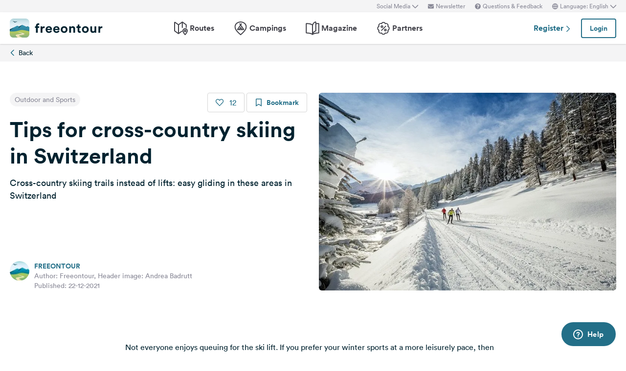

--- FILE ---
content_type: application/javascript
request_url: https://www.freeontour.com/next/js/app/chunks/comments.js?id=8f28b5e902fa076f
body_size: 9663
content:
/*! For license information please see comments.js.LICENSE.txt */
"use strict";(self.webpackChunk=self.webpackChunk||[]).push([[7125],{21401:(t,e,n)=>{n.d(e,{A:()=>r});const o={props:{href:{required:!1,type:String,default:null},loading:{required:!1,type:Boolean,default:!1},disabled:{required:!1,type:Boolean,default:!1}},computed:{type:function(){return this.href?"a":"button"}}};const r=(0,n(14486).A)(o,function(){var t=this,e=t._self._c;return e(t.type,{tag:"component",class:{"inline-flex items-center justify-center":t.loading},attrs:{href:t.href,disabled:t.disabled},on:{click:function(e){return t.$emit("click")}}},[t.loading?e("svg",{staticClass:"animate-spin -ml-1 mr-3 h-4 w-4 text-current"},[e("use",{attrs:{"xlink:href":t.$svg("spinner")}})]):t._e(),t._v(" "),t._t("default")],2)},[],!1,null,null,null).exports},30047:(t,e,n)=>{n.d(e,{A:()=>i});var o=n(60665);const r={components:{FormButton:n(21401).A,Modal:o.A},props:{closeOnConfirm:{required:!1,type:Boolean,default:!1},loading:{required:!1,type:Boolean,default:!1},dismissible:{required:!1,type:Boolean,default:!1},needsToConfirmCheckbox:{type:Boolean,required:!1,default:!1},portalTo:{type:String,required:!1,default:"confirmation"},cancelButton:{type:Boolean,default:!0}},data:function(){return{isOpen:!1,resolvePromise:null,rejectPromise:null,checkboxChecked:!1}},computed:{locale:function(){return Laravel.locale}},methods:{openModal:function(){var t=this;return this.isOpen=!0,new Promise(function(e,n){t.resolvePromise=e,t.rejectPromise=n})},reject:function(){this.$emit("reject"),this.isOpen=!1,this.rejectPromise&&this.rejectPromise()},confirm:function(){this.$emit("confirm"),this.resolvePromise&&this.resolvePromise(),this.closeOnConfirm&&(this.isOpen=!1)}}};const i=(0,n(14486).A)(r,function(){var t=this,e=t._self._c;return e("div",[t._t("default",null,{openModal:t.openModal}),t._v(" "),t.isOpen?e("portal",{attrs:{to:t.portalTo}},[e("modal",{attrs:{dismissible:t.dismissible},on:{close:t.reject}},[e("div",{staticClass:"p-8 lg:p-10 flex flex-col"},[e("h3",{staticClass:"heading-3 mb-5"},[t._t("header")],2),t._v(" "),t._t("body"),t._v(" "),t.needsToConfirmCheckbox?e("div",[e("br"),t._v(" "),e("br"),t._v(" "),e("label",{staticClass:"inline-flex items-center"},[e("input",{directives:[{name:"model",rawName:"v-model",value:t.checkboxChecked,expression:"checkboxChecked"}],staticClass:"form-checkbox",attrs:{type:"checkbox"},domProps:{checked:Array.isArray(t.checkboxChecked)?t._i(t.checkboxChecked,null)>-1:t.checkboxChecked},on:{change:function(e){var n=t.checkboxChecked,o=e.target,r=!!o.checked;if(Array.isArray(n)){var i=t._i(n,null);o.checked?i<0&&(t.checkboxChecked=n.concat([null])):i>-1&&(t.checkboxChecked=n.slice(0,i).concat(n.slice(i+1)))}else t.checkboxChecked=r}}}),t._v(" "),e("span",{staticClass:"ml-3 cursor-pointer font-bold"},[t._t("checkboxText")],2)])]):t._e(),t._v(" "),e("div",{staticClass:"flex space-x-4 md:justify-end",class:{"mt-5 md:mt-7":t.$slots.body||t.$scopedSlots.body}},[t.cancelButton?e("button",{staticClass:"btn btn--secondary btn--lg w-1/2 md:w-auto",on:{click:function(e){return e.preventDefault(),t.reject.apply(null,arguments)}}},[t._t("cancel",function(){return[t._v(t._s(t.$t("general.cancel")))]})],2):t._e(),t._v(" "),e("form-button",{staticClass:"btn btn--primary btn--lg w-1/2 md:w-auto",class:{"w-full":!t.cancelButton},attrs:{loading:t.loading,disabled:t.needsToConfirmCheckbox&&!t.checkboxChecked},on:{click:t.confirm}},[t._t("confirm",function(){return[t._v(t._s(t.$t("general.yes")))]})],2)],1)],2)])],1):t._e()],2)},[],!1,null,null,null).exports},31038:(t,e,n)=>{n.d(e,{A:()=>i});var o=n(76798),r=n.n(o)()(function(t){return t[1]});r.push([t.id,".modal[data-v-3b59921d]{--vh:100vh;align-items:center;display:flex;height:100vh;height:calc(var(--vh, 1vh)*100);justify-content:center;position:fixed;width:100vw}.modal[data-v-3b59921d],.modal__overlay[data-v-3b59921d]{left:0;top:0;z-index:100}.modal__overlay[data-v-3b59921d]{--tw-bg-opacity:1;background-color:rgba(64,64,72,var(--tw-bg-opacity));height:100%;opacity:.9;position:absolute;width:100%}.modal__content[data-v-3b59921d]{--tw-bg-opacity:1;background-color:rgba(255,255,255,var(--tw-bg-opacity));max-height:100vh;overflow-y:auto;position:relative;width:100%;z-index:100}.modal-transition-enter-active[data-v-3b59921d],.modal-transition-leave-active[data-v-3b59921d]{transition-duration:.4s;transition-property:opacity}.modal-transition-enter-active .modal__content[data-v-3b59921d],.modal-transition-leave-active .modal__content[data-v-3b59921d]{transition-duration:.4s;transition-property:transform}.modal-transition-enter[data-v-3b59921d],.modal-transition-leave-to[data-v-3b59921d]{opacity:0}.modal-transition-enter .modal__content[data-v-3b59921d],.modal-transition-leave-to .modal__content[data-v-3b59921d]{transform:scale(1.2)}",""]);const i=r},36541:(t,e,n)=>{n.r(e),n.d(e,{default:()=>C});var o=n(70797),r=n(95353);function i(t){return i="function"==typeof Symbol&&"symbol"==typeof Symbol.iterator?function(t){return typeof t}:function(t){return t&&"function"==typeof Symbol&&t.constructor===Symbol&&t!==Symbol.prototype?"symbol":typeof t},i(t)}function a(){var t,e,n="function"==typeof Symbol?Symbol:{},o=n.iterator||"@@iterator",r=n.toStringTag||"@@toStringTag";function i(n,o,r,i){var a=o&&o.prototype instanceof l?o:l,u=Object.create(a.prototype);return s(u,"_invoke",function(n,o,r){var i,a,s,l=0,u=r||[],m=!1,d={p:0,n:0,v:t,a:f,f:f.bind(t,4),d:function(e,n){return i=e,a=0,s=t,d.n=n,c}};function f(n,o){for(a=n,s=o,e=0;!m&&l&&!r&&e<u.length;e++){var r,i=u[e],f=d.p,p=i[2];n>3?(r=p===o)&&(s=i[(a=i[4])?5:(a=3,3)],i[4]=i[5]=t):i[0]<=f&&((r=n<2&&f<i[1])?(a=0,d.v=o,d.n=i[1]):f<p&&(r=n<3||i[0]>o||o>p)&&(i[4]=n,i[5]=o,d.n=p,a=0))}if(r||n>1)return c;throw m=!0,o}return function(r,u,p){if(l>1)throw TypeError("Generator is already running");for(m&&1===u&&f(u,p),a=u,s=p;(e=a<2?t:s)||!m;){i||(a?a<3?(a>1&&(d.n=-1),f(a,s)):d.n=s:d.v=s);try{if(l=2,i){if(a||(r="next"),e=i[r]){if(!(e=e.call(i,s)))throw TypeError("iterator result is not an object");if(!e.done)return e;s=e.value,a<2&&(a=0)}else 1===a&&(e=i.return)&&e.call(i),a<2&&(s=TypeError("The iterator does not provide a '"+r+"' method"),a=1);i=t}else if((e=(m=d.n<0)?s:n.call(o,d))!==c)break}catch(e){i=t,a=1,s=e}finally{l=1}}return{value:e,done:m}}}(n,r,i),!0),u}var c={};function l(){}function u(){}function m(){}e=Object.getPrototypeOf;var d=[][o]?e(e([][o]())):(s(e={},o,function(){return this}),e),f=m.prototype=l.prototype=Object.create(d);function p(t){return Object.setPrototypeOf?Object.setPrototypeOf(t,m):(t.__proto__=m,s(t,r,"GeneratorFunction")),t.prototype=Object.create(f),t}return u.prototype=m,s(f,"constructor",m),s(m,"constructor",u),u.displayName="GeneratorFunction",s(m,r,"GeneratorFunction"),s(f),s(f,r,"Generator"),s(f,o,function(){return this}),s(f,"toString",function(){return"[object Generator]"}),(a=function(){return{w:i,m:p}})()}function s(t,e,n,o){var r=Object.defineProperty;try{r({},"",{})}catch(t){r=0}s=function(t,e,n,o){function i(e,n){s(t,e,function(t){return this._invoke(e,n,t)})}e?r?r(t,e,{value:n,enumerable:!o,configurable:!o,writable:!o}):t[e]=n:(i("next",0),i("throw",1),i("return",2))},s(t,e,n,o)}function c(t,e,n,o,r,i,a){try{var s=t[i](a),c=s.value}catch(t){return void n(t)}s.done?e(c):Promise.resolve(c).then(o,r)}function l(t,e){var n=Object.keys(t);if(Object.getOwnPropertySymbols){var o=Object.getOwnPropertySymbols(t);e&&(o=o.filter(function(e){return Object.getOwnPropertyDescriptor(t,e).enumerable})),n.push.apply(n,o)}return n}function u(t){for(var e=1;e<arguments.length;e++){var n=null!=arguments[e]?arguments[e]:{};e%2?l(Object(n),!0).forEach(function(e){m(t,e,n[e])}):Object.getOwnPropertyDescriptors?Object.defineProperties(t,Object.getOwnPropertyDescriptors(n)):l(Object(n)).forEach(function(e){Object.defineProperty(t,e,Object.getOwnPropertyDescriptor(n,e))})}return t}function m(t,e,n){return(e=function(t){var e=function(t,e){if("object"!=i(t)||!t)return t;var n=t[Symbol.toPrimitive];if(void 0!==n){var o=n.call(t,e||"default");if("object"!=i(o))return o;throw new TypeError("@@toPrimitive must return a primitive value.")}return("string"===e?String:Number)(t)}(t,"string");return"symbol"==i(e)?e:e+""}(e))in t?Object.defineProperty(t,e,{value:n,enumerable:!0,configurable:!0,writable:!0}):t[e]=n,t}var d=(0,r.$t)("modalsStore").mapMutations;const f={name:"comment",components:{LikeButton:o.default},props:{comment:{type:Object,required:!0},index:{type:Number,required:!0},border:{type:Boolean,required:!1,default:!0},confirmationModalRef:{type:Object,required:!0}},data:function(){return{newSubComment:"",deletingComment:!1,emptySubContent:!1,savingSubComment:!1,isSubCommentBoxVisible:!1}},computed:{owner:function(){return this.comment.owner}},methods:u(u({},d({openModalVuex:"openModal"})),{},{reply:function(){Laravel.authenticated?null==this.comment.parent_id&&(this.isSubCommentBoxVisible=!0):this.openModalVuex("login-modal")},createSubComment:function(){var t=this;Laravel.authenticated&&null==this.comment.parent_id&&(this.emptySubContent=!1,this.newSubComment&&""!=this.newSubComment?(this.savingSubComment=!0,axios.post("/comments",{parent_id:this.comment.id,commentable_type:this.comment.commentable_type,commentable_id:this.comment.commentable_id,content:this.newSubComment}).then(function(e){var n=e.data;n.new=!0,t.comment.comments.push(n),t.isSubCommentBoxVisible=!1,t.newSubComment=null,t.savingSubComment=!1,window.setTimeout(function(){document.getElementById("comment_"+n.id).scrollIntoView({behavior:"smooth",block:"center"})},300),window.setTimeout(function(){n.new=!1},2e3)})):this.emptySubContent=!0)},deleteComment:function(){var t,e=this;return(t=a().m(function t(){return a().w(function(t){for(;;)switch(t.p=t.n){case 0:return t.p=0,t.n=1,e.confirmationModalRef.openModal();case 1:try{e.deletingComment=!0,axios.delete("/comments/"+e.comment.id).then(function(){null==e.comment.parent_id?(e.$parent.totalComments--,e.$parent.comments.splice(e.index,1)):e.$parent.comment.comments.splice(e.index,1)}).finally(function(){e.deletingComment=!1})}catch(t){e.confirmationModalRef.isOpen=!1}t.n=3;break;case 2:t.p=2,t.v;case 3:return t.a(2)}},t,null,[[0,2]])}),function(){var e=this,n=arguments;return new Promise(function(o,r){var i=t.apply(e,n);function a(t){c(i,o,r,a,s,"next",t)}function s(t){c(i,o,r,a,s,"throw",t)}a(void 0)})})()}}),watch:{newSubComment:function(t,e){this.emptySubContent=""==t}}};var p=n(14486);const b=(0,p.A)(f,function(){var t=this,e=t._self._c;return e("div",{class:{"border-b border-gray-lightest pb-5":t.border,"animate-pulse bg-gray-lightest":t.comment.new},attrs:{id:"comment_"+t.comment.id}},[e("div",{staticClass:"flex justify-between items-start"},[e("div",{staticClass:"flex items-center"},[e("div",{staticClass:"rounded-full relative h-9 w-9 overflow-hidden mr-2 bg-gray-lighter"},[t.comment.user&&t.comment.user.photo?e("img",{directives:[{name:"lazy-img",rawName:"v-lazy-img"}],staticClass:"absolute top-0 left-0 bottom-0 right-0 w-full h-full",attrs:{"data-src":t.comment.user.photo.urls.profile?t.comment.user.photo.urls.profile:t.comment.user.photo.urls.thumb,alt:t.comment.user.username}}):e("div",{staticClass:"flex items-center w-full h-full justify-center"},[e("svg",{staticClass:"text-white h-8 w-8"},[e("use",{attrs:{"xlink:href":t.$svg("user")}})])])]),t._v(" "),e("div",{staticClass:"flex flex-col"},[e("a",{staticClass:"link",attrs:{href:"javascrippt.void(0)"}},[t._v(t._s(t.comment.user.username))]),t._v(" "),e("span",{staticClass:"text-gray"},[t._v(t._s(t.comment.created_at_friendly))])])])]),t._v(" "),e("p",{staticClass:"mt-3",domProps:{innerHTML:t._s(t.comment.content)}}),t._v(" "),e("div",{staticClass:"flex items-center space-x-5 mt-5"},[e("like-button",{attrs:{"likeable-id":t.comment.id,"likeable-type":"Freeontour\\Comment",liked:t.comment.liked,border:!1,"auto-height":!0}}),t._v(" "),null==t.comment.parent_id?e("svg",{staticClass:"inline-block h-6 w-6 text-gray hover:text-gray-dark cursor-pointer",on:{click:t.reply}},[e("use",{attrs:{"xlink:href":t.$svg("forward")}})]):t._e(),t._v(" "),t.owner&&!t.deletingComment?e("svg",{staticClass:"inline-block h-5 w-5 text-gray hover:text-gray-dark cursor-pointer",on:{click:t.deleteComment}},[e("use",{attrs:{"xlink:href":t.$svg("bin")}})]):t._e(),t._v(" "),t.owner&&t.deletingComment?e("svg",{staticClass:"animate-spin inline-block h-5 w-5 text-gray hover:text-gray-dark cursor-pointer"},[e("use",{attrs:{"xlink:href":t.$svg("spinner")}})]):t._e()],1),t._v(" "),t.isSubCommentBoxVisible?e("div",{staticClass:"mt-5 ml-10"},[e("textarea",{directives:[{name:"model",rawName:"v-model",value:t.newSubComment,expression:"newSubComment"}],staticClass:"form-textarea",class:{"is-invalid":t.emptySubContent},staticStyle:{height:"10rem"},attrs:{placeholder:t.$t("articles.write_comment")},domProps:{value:t.newSubComment},on:{input:function(e){e.target.composing||(t.newSubComment=e.target.value)}}}),t._v(" "),t.emptySubContent?e("span",{staticClass:"form-error"},[t._v(t._s(t.$t("general.comment_cant_be_empty")))]):t._e(),t._v(" "),e("div",{staticClass:"flex justify-end items-center mt-3"},[e("span",{staticClass:"text-blue hover:text-blue-dark mr-5 cursor-pointer",on:{click:function(e){t.isSubCommentBoxVisible=!1,t.emptySubContent=!1,t.newSubComment=""}}},[t._v(t._s(t.$t("general.cancel")))]),t._v(" "),e("button",{staticClass:"btn btn--primary",on:{click:function(e){return e.preventDefault(),t.createSubComment.apply(null,arguments)}}},[t._v("\n                "+t._s(t.$t("articles.comment"))+"\n                "),t.savingSubComment?e("svg",{staticClass:"animate-spin inline-block h-3.5 w-3.5 -mt-1"},[e("use",{attrs:{"xlink:href":t.$svg("spinner")}})]):t._e()])])]):t._e(),t._v(" "),t.comment.comments.length?e("div",{staticClass:"space-y-5 pt-5 mt-5 ml-10 border-t border-gray-lightest"},t._l(t.comment.comments,function(n,o){return e("comment",{key:n.id,attrs:{comment:n,index:o,border:o+1!=t.comment.comments.length,"confirmation-modal-ref":t.confirmationModalRef}})}),1):t._e()])},[],!1,null,null,null).exports;var v=n(30047);function h(t){return h="function"==typeof Symbol&&"symbol"==typeof Symbol.iterator?function(t){return typeof t}:function(t){return t&&"function"==typeof Symbol&&t.constructor===Symbol&&t!==Symbol.prototype?"symbol":typeof t},h(t)}function y(t,e){var n=Object.keys(t);if(Object.getOwnPropertySymbols){var o=Object.getOwnPropertySymbols(t);e&&(o=o.filter(function(e){return Object.getOwnPropertyDescriptor(t,e).enumerable})),n.push.apply(n,o)}return n}function g(t){for(var e=1;e<arguments.length;e++){var n=null!=arguments[e]?arguments[e]:{};e%2?y(Object(n),!0).forEach(function(e){w(t,e,n[e])}):Object.getOwnPropertyDescriptors?Object.defineProperties(t,Object.getOwnPropertyDescriptors(n)):y(Object(n)).forEach(function(e){Object.defineProperty(t,e,Object.getOwnPropertyDescriptor(n,e))})}return t}function w(t,e,n){return(e=function(t){var e=function(t,e){if("object"!=h(t)||!t)return t;var n=t[Symbol.toPrimitive];if(void 0!==n){var o=n.call(t,e||"default");if("object"!=h(o))return o;throw new TypeError("@@toPrimitive must return a primitive value.")}return("string"===e?String:Number)(t)}(t,"string");return"symbol"==h(e)?e:e+""}(e))in t?Object.defineProperty(t,e,{value:n,enumerable:!0,configurable:!0,writable:!0}):t[e]=n,t}var _=(0,r.$t)("modalsStore").mapMutations;const k={components:{Comment:b,ConfirmationModal:v.A},props:{commentableId:{type:Number,required:!0},commentableType:{type:String,required:!0}},data:function(){return{comments:[],newComment:"",hasMorePaginatedResults:!1,currentPage:1,totalComments:"...",emptyContent:!1,savingComment:!1,initialLoading:!0,loadingMore:!1,canComment:Laravel.authenticated,isCommentBoxVisible:!1}},created:function(){this.getComments()},methods:g(g({},_({openModalVuex:"openModal"})),{},{getComments:function(){var t=this;axios.get("/comments",{params:{commentable_type:this.commentableType,commentable_id:this.commentableId,page:this.currentPage}}).then(function(e){t.currentPage>1?e.data.comments.forEach(function(e){t.comments.push(e)}):t.comments=e.data.comments,t.isCommentBoxVisible=t.canComment&&0===t.comments.length,t.initialLoading=!1,t.loadingMore=!1,t.totalComments=e.data.meta.pagination.total,t.hasMorePaginatedResults=e.data.meta.pagination.current_page<e.data.meta.pagination.total_pages,t.currentPage=e.data.meta.pagination.current_page})},comment:function(){var t=this;this.newComment&&this.newComment.length?(this.savingComment=!0,axios.post("/comments",{commentable_type:this.commentableType,commentable_id:this.commentableId,content:this.newComment}).then(function(e){var n=e.data;n.new=!0,t.comments.unshift(n),t.newComment=null,t.savingComment=!1,t.isCommentBoxVisible=!1,t.totalComments++,window.setTimeout(function(){document.getElementById("comment_"+n.id).scrollIntoView({behavior:"smooth",block:"center"})},300),window.setTimeout(function(){n.new=!1},2e3)})):this.emptyContent=!0},loadMoreComments:function(){this.hasMorePaginatedResults&&(this.loadingMore=!0,this.currentPage++,this.getComments())},scrollToComment:function(){this.$scrollTo(".create-comment",600,{offset:-100,easing:"ease-in-out"})},showCommentBox:function(){this.canComment?this.isCommentBoxVisible=!0:this.openModalVuex("login-modal")}}),watch:{newComment:function(t,e){this.emptyContent=""==t}}};const C=(0,p.A)(k,function(){var t=this,e=t._self._c;return e("div",{staticClass:"space-y-5"},[e("div",{staticClass:"pb-5 border-b border-gray-lightest"},[e("div",{staticClass:"flex justify-between items-center"},[e("div",[e("h3",{staticClass:"heading-3"},[t._v(t._s(t.$t("articles.comments"))+" ("+t._s(t.totalComments)+")")]),t._v(" "),e("p",{staticClass:"text-sm text-gray"},[t._v(t._s(t.$t("articles.comments_from_freeontour_users")))])]),t._v(" "),t.isCommentBoxVisible?t._e():e("button",{staticClass:"btn btn--primary",on:{click:t.showCommentBox}},[t._v(t._s(t.$t("articles.comment")))])]),t._v(" "),t.isCommentBoxVisible?e("div",{staticClass:"mt-5"},[e("textarea",{directives:[{name:"model",rawName:"v-model",value:t.newComment,expression:"newComment"}],staticClass:"form-textarea",class:{"is-invalid":t.emptyContent},staticStyle:{height:"10rem"},attrs:{placeholder:t.$t("articles.write_comment")},domProps:{value:t.newComment},on:{input:function(e){e.target.composing||(t.newComment=e.target.value)}}}),t._v(" "),t.emptyContent?e("span",{staticClass:"form-error"},[t._v(t._s(t.$t("general.comment_cant_be_empty")))]):t._e(),t._v(" "),e("div",{staticClass:"flex justify-end mt-5"},[e("button",{staticClass:"btn btn--primary",on:{click:function(e){return e.preventDefault(),t.comment.apply(null,arguments)}}},[t._v("\n                    "+t._s(t.$t("articles.comment"))+"\n                    "),t.savingComment?e("svg",{staticClass:"animate-spin inline-block h-3.5 w-3.5 -mt-1"},[e("use",{attrs:{"xlink:href":t.$svg("spinner")}})]):t._e()])])]):t._e()]),t._v(" "),t.initialLoading?e("div",{staticClass:"space-y-5"},t._l(5,function(n,o){return e("div",{key:o,staticClass:"animate-pulse"},[t._m(0,!0),t._v(" "),t._m(1,!0)])}),0):[t.comments.length>0?e("div",{staticClass:"space-y-5"},[t._l(t.comments,function(n,o){return e("comment",{key:n.id,attrs:{comment:n,index:o,"confirmation-modal-ref":t.$refs.confirmationModal}})}),t._v(" "),t.hasMorePaginatedResults?e("div",{staticClass:"w-full flex flex-row-reverse"},[e("button",{staticClass:"btn btn--secondary w-64",on:{click:t.loadMoreComments}},[t._v("\n                    "+t._s(t.$t("general.load_more"))+"\n                    "),t.loadingMore?e("svg",{staticClass:"animate-spin inline-block h-3.5 w-3.5 -mt-1"},[e("use",{attrs:{"xlink:href":t.$svg("spinner")}})]):t._e()])]):t._e()],2):t._e()],t._v(" "),e("confirmation-modal",{ref:"confirmationModal",attrs:{"close-on-confirm":""},scopedSlots:t._u([{key:"header",fn:function(){return[t._v("\n            "+t._s(t.$t("general.confirm_delete_comment"))+"\n        ")]},proxy:!0}])})],2)},[function(){var t=this,e=t._self._c;return e("div",{staticClass:"flex justify-between"},[e("div",{staticClass:"flex items-center"},[e("div",{staticClass:"rounded-full relative h-16 w-16 mr-6 bg-gray-lighter"}),t._v(" "),e("div",{staticClass:"flex flex-col w-40"},[e("div",{staticClass:"w-full bg-gray-lighter rounded h-4"}),t._v(" "),e("div",{staticClass:"w-1/2 bg-gray-lighter rounded h-4 mt-1.5"})])])])},function(){var t=this._self._c;return t("div",{staticClass:"mt-3"},[t("div",{staticClass:"w-full bg-gray-lighter rounded h-4"}),this._v(" "),t("div",{staticClass:"w-1/2 bg-gray-lighter rounded h-4 mt-1.5"})])}],!1,null,null,null).exports},60665:(t,e,n)=>{n.d(e,{A:()=>u});var o=n(38221),r=n.n(o);const i={directives:{onClickaway:n(99499).u$},props:{dismissible:{type:Boolean,required:!1,default:function(){return!1}},fullscreen:{type:Boolean,required:!1,default:function(){return!1}},disableTransition:{type:Boolean,required:!1,default:function(){return!1}},isVisible:{type:Boolean,required:!1,default:!0},contentClass:{required:!1,default:function(){return"max-w-2xl m-4 rounded-md shadow-2xl"}},closeBtnClass:{required:!1,default:function(){return"absolute top-6 right-7 focus:outline-none"}}},data:function(){return{debouncedCalculateVh:null}},mounted:function(){var t=this;document.addEventListener("keydown",function(e){"Escape"===e.key&&t.$emit("onEsc")})},computed:{modalContentClasses:function(){return[this.fullscreen?"w-full h-full":this.contentClass]}},beforeDestroy:function(){this.enableBackgroundScroll()},methods:{outsideClick:function(){this.$emit("onOutsideClick")},calculateVh:function(){var t=.01*window.innerHeight,e=this.$refs.modal;e&&e.style.setProperty("--vh",t+"px")},onKeyup:function(t){"Escape"===t.key&&this.dismissible&&this.close()},close:function(){this.dismissible&&this.$emit("close")},disableBackgroundScroll:function(){var t=this;document.body.classList.add("overflow-hidden"),this.$nextTick(function(){t.calculateVh(),t.debouncedCalculateVh=r()(t.calculateVh,50,{trailing:!0}),window.addEventListener("resize",t.debouncedCalculateVh)}),window.addEventListener("keyup",this.onKeyup)},enableBackgroundScroll:function(){document.body.classList.remove("overflow-hidden"),window.removeEventListener("keyup",this.onKeyup),window.removeEventListener("resize",this.debouncedCalculateVh)}}};var a=n(85072),s=n.n(a),c=n(31038),l={insert:"head",singleton:!1};s()(c.A,l);c.A.locals;const u=(0,n(14486).A)(i,function(){var t=this,e=t._self._c;return e("transition",{attrs:{appear:"",name:t.disableTransition?"":"modal-transition"},on:{enter:t.disableBackgroundScroll,leave:t.enableBackgroundScroll}},[e("div",{directives:[{name:"show",rawName:"v-show",value:t.isVisible,expression:"isVisible"}],ref:"modal",staticClass:"modal",attrs:{"aria-modal":"true"},on:{keydown:function(e){return!e.type.indexOf("key")&&t._k(e.keyCode,"esc",27,e.key,["Esc","Escape"])?null:t.$emit("onEsc")}}},[e("div",{staticClass:"modal__overlay",on:{click:t.close}}),t._v(" "),e("div",{directives:[{name:"on-clickaway",rawName:"v-on-clickaway",value:t.outsideClick,expression:"outsideClick"}],staticClass:"modal__content",class:t.modalContentClasses},[t.dismissible?e("button",{class:t.closeBtnClass,attrs:{"aria-label":"close"},on:{click:t.close}},[e("svg",{staticClass:"h-4 w-4 stroke-2 inline-block text-current hover:opacity-70 focus:opacity-70"},[e("use",{attrs:{"xlink:href":t.$svg("close")}})])]):t._e(),t._v(" "),t._t("default")],2)])])},[],!1,null,"3b59921d",null).exports},70797:(t,e,n)=>{n.r(e),n.d(e,{default:()=>v});function o(t){return o="function"==typeof Symbol&&"symbol"==typeof Symbol.iterator?function(t){return typeof t}:function(t){return t&&"function"==typeof Symbol&&t.constructor===Symbol&&t!==Symbol.prototype?"symbol":typeof t},o(t)}function r(){var t,e,n="function"==typeof Symbol?Symbol:{},o=n.iterator||"@@iterator",a=n.toStringTag||"@@toStringTag";function s(n,o,r,a){var s=o&&o.prototype instanceof l?o:l,u=Object.create(s.prototype);return i(u,"_invoke",function(n,o,r){var i,a,s,l=0,u=r||[],m=!1,d={p:0,n:0,v:t,a:f,f:f.bind(t,4),d:function(e,n){return i=e,a=0,s=t,d.n=n,c}};function f(n,o){for(a=n,s=o,e=0;!m&&l&&!r&&e<u.length;e++){var r,i=u[e],f=d.p,p=i[2];n>3?(r=p===o)&&(s=i[(a=i[4])?5:(a=3,3)],i[4]=i[5]=t):i[0]<=f&&((r=n<2&&f<i[1])?(a=0,d.v=o,d.n=i[1]):f<p&&(r=n<3||i[0]>o||o>p)&&(i[4]=n,i[5]=o,d.n=p,a=0))}if(r||n>1)return c;throw m=!0,o}return function(r,u,p){if(l>1)throw TypeError("Generator is already running");for(m&&1===u&&f(u,p),a=u,s=p;(e=a<2?t:s)||!m;){i||(a?a<3?(a>1&&(d.n=-1),f(a,s)):d.n=s:d.v=s);try{if(l=2,i){if(a||(r="next"),e=i[r]){if(!(e=e.call(i,s)))throw TypeError("iterator result is not an object");if(!e.done)return e;s=e.value,a<2&&(a=0)}else 1===a&&(e=i.return)&&e.call(i),a<2&&(s=TypeError("The iterator does not provide a '"+r+"' method"),a=1);i=t}else if((e=(m=d.n<0)?s:n.call(o,d))!==c)break}catch(e){i=t,a=1,s=e}finally{l=1}}return{value:e,done:m}}}(n,r,a),!0),u}var c={};function l(){}function u(){}function m(){}e=Object.getPrototypeOf;var d=[][o]?e(e([][o]())):(i(e={},o,function(){return this}),e),f=m.prototype=l.prototype=Object.create(d);function p(t){return Object.setPrototypeOf?Object.setPrototypeOf(t,m):(t.__proto__=m,i(t,a,"GeneratorFunction")),t.prototype=Object.create(f),t}return u.prototype=m,i(f,"constructor",m),i(m,"constructor",u),u.displayName="GeneratorFunction",i(m,a,"GeneratorFunction"),i(f),i(f,a,"Generator"),i(f,o,function(){return this}),i(f,"toString",function(){return"[object Generator]"}),(r=function(){return{w:s,m:p}})()}function i(t,e,n,o){var r=Object.defineProperty;try{r({},"",{})}catch(t){r=0}i=function(t,e,n,o){function a(e,n){i(t,e,function(t){return this._invoke(e,n,t)})}e?r?r(t,e,{value:n,enumerable:!o,configurable:!o,writable:!o}):t[e]=n:(a("next",0),a("throw",1),a("return",2))},i(t,e,n,o)}function a(t,e,n,o,r,i,a){try{var s=t[i](a),c=s.value}catch(t){return void n(t)}s.done?e(c):Promise.resolve(c).then(o,r)}function s(t,e){var n=Object.keys(t);if(Object.getOwnPropertySymbols){var o=Object.getOwnPropertySymbols(t);e&&(o=o.filter(function(e){return Object.getOwnPropertyDescriptor(t,e).enumerable})),n.push.apply(n,o)}return n}function c(t){for(var e=1;e<arguments.length;e++){var n=null!=arguments[e]?arguments[e]:{};e%2?s(Object(n),!0).forEach(function(e){l(t,e,n[e])}):Object.getOwnPropertyDescriptors?Object.defineProperties(t,Object.getOwnPropertyDescriptors(n)):s(Object(n)).forEach(function(e){Object.defineProperty(t,e,Object.getOwnPropertyDescriptor(n,e))})}return t}function l(t,e,n){return(e=function(t){var e=function(t,e){if("object"!=o(t)||!t)return t;var n=t[Symbol.toPrimitive];if(void 0!==n){var r=n.call(t,e||"default");if("object"!=o(r))return r;throw new TypeError("@@toPrimitive must return a primitive value.")}return("string"===e?String:Number)(t)}(t,"string");return"symbol"==o(e)?e:e+""}(e))in t?Object.defineProperty(t,e,{value:n,enumerable:!0,configurable:!0,writable:!0}):t[e]=n,t}var u=(0,n(95353).$t)("modalsStore").mapMutations;const m={props:{likeableId:{type:Number,required:!0},likeableType:{type:String,required:!0},liked:{type:Boolean,required:!1,default:!1},large:{type:Boolean,required:!1,default:!1},border:{type:Boolean,required:!1,default:!0},transparent:{type:Boolean,required:!1,default:!1},autoHeight:{type:Boolean,required:!1,default:!1},likeCount:{type:Number,required:!1,default:null}},data:function(){return{numOfLikes:"-",likeState:this.liked,resource:null,canLike:Laravel.authenticated}},computed:{btnClasses:function(){return{border:this.border,"like-btn--active":this.likeState&&this.border,"like-btn--transparent":this.transparent,"like-btn--lg":this.large,"height-auto":this.autoHeight}}},created:function(){var t=this;switch(this.likeableType){case"Freeontour\\Article":this.resource="articles";break;case"Freeontour\\Route":this.resource="routes"}this.canLike&&Laravel.likes[this.resource]&&(this.likeState=Laravel.likes[this.resource].findIndex(function(e){return e==t.likeableId})>-1),null==this.likeCount?axios.get("/likes/count",{params:{type_id:this.likeableId,type:this.likeableType}}).then(function(e){t.numOfLikes=e.data.like_count}):this.numOfLikes=this.likeCount},methods:c(c({},u({openModalVuex:"openModal"})),{},{toggleLike:function(){var t,e=this;return(t=r().m(function t(){var n,o,i;return r().w(function(t){for(;;)switch(t.p=t.n){case 0:if(e.canLike){t.n=1;break}return e.openModalVuex("login-modal"),t.a(2);case 1:return n=e.numOfLikes,o=e.likeState,e.likeState=!o,!o&&e.likeState?e.numOfLikes++:e.numOfLikes--,t.p=2,t.n=3,axios.post("/likes",{type:e.likeableType,type_id:e.likeableId});case 3:t.n=5;break;case 4:throw t.p=4,i=t.v,e.numOfLikes=n,e.likeState=o,i;case 5:return t.a(2)}},t,null,[[2,4]])}),function(){var e=this,n=arguments;return new Promise(function(o,r){var i=t.apply(e,n);function s(t){a(i,o,r,s,c,"next",t)}function c(t){a(i,o,r,s,c,"throw",t)}s(void 0)})})()}})};var d=n(85072),f=n.n(d),p=n(71963),b={insert:"head",singleton:!1};f()(p.A,b);p.A.locals;const v=(0,n(14486).A)(m,function(){var t=this,e=t._self._c;return!t.$isWebview()||t.canLike?e("button",{staticClass:"like-btn",class:t.btnClasses,on:{click:function(e){return e.preventDefault(),t.toggleLike.apply(null,arguments)}}},[e("svg",{staticClass:"like-btn__icon"},[t.likeState?e("use",{attrs:{"xlink:href":t.$svg("heart-solid")}}):e("use",{staticClass:"stroke-2",attrs:{"xlink:href":t.$svg("heart")}})]),t._v(" "),e("span",{staticClass:"ml-1 text-md"},[t._v(t._s(t.numOfLikes))])]):t._e()},[],!1,null,null,null).exports},71963:(t,e,n)=>{n.d(e,{A:()=>i});var o=n(76798),r=n.n(o)()(function(t){return t[1]});r.push([t.id,".like-btn{--tw-border-opacity:1;--tw-bg-opacity:1;--tw-text-opacity:1;align-items:center;background-color:rgba(255,255,255,var(--tw-bg-opacity));border-color:rgba(213,213,213,var(--tw-border-opacity));border-radius:.25rem;color:rgba(35,111,136,var(--tw-text-opacity));display:inline-flex;height:2.5rem;justify-content:center;transition-duration:.15s;transition-property:background-color,border-color,color,fill,stroke;transition-timing-function:cubic-bezier(.4,0,.2,1)}.like-btn:focus{--tw-border-opacity:1;border-color:rgba(35,111,136,var(--tw-border-opacity));outline:2px solid #0000;outline-offset:2px}.like-btn:hover{--tw-text-opacity:1;border-color:currentColor;color:rgba(26,82,97,var(--tw-text-opacity))}.like-btn__icon{display:inline-block;height:1.25rem;width:1.25rem}.like-btn--transparent{--tw-bg-opacity:1;--tw-bg-opacity:0.25;--tw-text-opacity:1;background-color:rgba(64,64,72,var(--tw-bg-opacity));border-color:#0000;color:rgba(255,255,255,var(--tw-text-opacity))}.like-btn--transparent:hover{--tw-bg-opacity:1;background-color:rgba(255,255,255,var(--tw-bg-opacity))}.like-btn--lg{padding:.5rem 1rem}.like-btn--lg .like-btn__icon{stroke-width:2;height:1rem;margin-right:.5rem;width:1rem}.like-btn--active{--tw-border-opacity:1;--tw-bg-opacity:1;--tw-text-opacity:1;background-color:rgba(244,244,245,var(--tw-bg-opacity));border-color:rgba(213,213,213,var(--tw-border-opacity));color:rgba(136,136,150,var(--tw-text-opacity))}.like-btn--active:hover{--tw-bg-opacity:1;--tw-text-opacity:1;background-color:rgba(255,255,255,var(--tw-bg-opacity));border-color:currentColor;color:rgba(26,82,97,var(--tw-text-opacity))}.like-btn--active .like-btn__icon{--tw-text-opacity:1;color:rgba(35,111,136,var(--tw-text-opacity))}.like-btn--active:hover .like-btn__icon{color:currentColor}.like-btn.height-auto{height:auto}",""]);const i=r}}]);

--- FILE ---
content_type: application/javascript
request_url: https://www.freeontour.com/esi/javascript_variables?locale=en&version=next&cb=v2.2026.01
body_size: 1583
content:
window.Laravel = {"environment":"production","current_version":"v2.2026.01","baseUrl":"https:\/\/www.freeontour.com","authenticated":false,"session_age":"2026-01-25T19:52:59.987025Z","user":null,"csrfToken":"g0NkZZMbQnlc7tmFqXGqz5G3KR53XdXM8jzpBJq6","locale":"en","supportedLocaleFeatures":[],"algolia":{"appId":"E43JN3GHOP","apiKey":"ZmVmYTYyMzc0MzRmOThjZTIyZjVlMjQ4M2Q1YjgwYTNkMDU0M2FlYWMyYWRhMzIyNTQxMDQ1YTlhNjJkYzY0YnZhbGlkVW50aWw9MjcxNTQ1MDc3OSZmaWx0ZXJzPXZpc2libGVfb25fc2VhcmNoJTNBdHJ1ZQ==","apiKeyMyRoutes":"ZmVmYTYyMzc0MzRmOThjZTIyZjVlMjQ4M2Q1YjgwYTNkMDU0M2FlYWMyYWRhMzIyNTQxMDQ1YTlhNjJkYzY0YnZhbGlkVW50aWw9MjcxNTQ1MDc3OSZmaWx0ZXJzPXZpc2libGVfb25fc2VhcmNoJTNBdHJ1ZQ=="},"favorites":[],"likes":[],"languages":[{"id":"en","label":"English"},{"id":"de","label":"Deutsch"},{"id":"nl","label":"Nederlands"}],"urls":{"camping:results":"https:\/\/www.freeontour.com\/pitches\/search","user:vehicles":null},"cookie_consent":{"enabled":false,"version":"v2022.07.20"},"google":{"tag_manager_id":"GTM-P7F3TGD","analytics_id":"UA-52528551-5","measurement_id":"G-3F082K02RE","key":null},"here":{"key":"mN_jto_qdSkO1amNKFhMj0WEY1Z0QtGfoIe6ELXw-fM"},"reservation_preferred_languages":["de","nl","en","fr","es","it"],"reservation_pitch_types":["caravan","camper","tent"],"pendingAgreement":false,"broadcasting":{"enabled":true,"key":"feb7435ded57427348e86f5fc5f0b21832a5c8f3","url":"ws-prod.freeontour.com"},"maps":{"url":"https:\/\/maps.freeontour.com","token":"gg4jQkzGDjqDo6JqDtfMfmmTPNLQ"},"loadedFromWrapperApp":false,"wrapperAppNavHeight":50}

--- FILE ---
content_type: application/javascript
request_url: https://www.freeontour.com/next/js/app/chunks/article-show.js?id=36f990fed4422fa2
body_size: 5359
content:
"use strict";(self.webpackChunk=self.webpackChunk||[]).push([[2975],{1334:(t,e,i)=>{i.r(e),i.d(e,{default:()=>o});const l={props:{title:{type:String,required:!0}},data:function(){return{isOpen:!1}},methods:{toggle:function(){this.isOpen=!this.isOpen}}};var s=i(85072),a=i.n(s),r=i(45128),n={insert:"head",singleton:!1};a()(r.A,n);r.A.locals;const o=(0,i(14486).A)(l,function(){var t=this,e=t._self._c;return e("div",[e("hr",{staticClass:"border-gray-light mb-4"}),t._v(" "),e("div",{staticClass:"collapsible",class:{"not-expanded":!t.isOpen}},[e("div",{staticClass:"collapsible-header flex justify-between items-center",on:{click:t.toggle}},[e("h3",{staticClass:"collapsible-title"},[t._v(t._s(t.title))]),t._v(" "),e("button",{staticClass:"collapsible-toggle-icon"},[e("svg",{staticClass:"h-4 w-4 inline-block ml-1 stroke-3"},[e("use",{attrs:{"xlink:href":t.$svg("arrow-down")}})])])]),t._v(" "),e("div",{staticClass:"collapsible-content"},[t._t("default")],2)])])},[],!1,null,null,null).exports},7420:(t,e,i)=>{i.r(e),i.d(e,{default:()=>s});const l={props:{item:{type:Object,required:!0},featuredArticle:{type:Boolean,required:!1,default:!1},inCarousel:{type:Boolean,required:!1,default:!1}},computed:{url:function(){var t=null;return t=this.item[this.locale]&&this.item[this.locale].url?this.item[this.locale].url:"/"+this.locale+"/articles/forward/"+this.item.id,this.$isWebview()?t+"?app.navigation=external":t},title:function(){return this.item[this.locale]&&this.item[this.locale].title?this.item[this.locale].title:this.item.title},subtitle:function(){return this.item[this.locale]&&this.item[this.locale].subtitle?this.item[this.locale].subtitle:this.item.subtitle},categoryLabel:function(){return this.item[this.locale]&&this.item[this.locale].category_label?this.item[this.locale].category_label:this.item.category_label}},data:function(){return{locale:Laravel.locale,authenticated:Laravel.authenticated}}};const s=(0,i(14486).A)(l,function(){var t=this,e=t._self._c;return e("a",{attrs:{href:t.url}},[e("div",{staticClass:"flex flex-col"},[e("div",{staticClass:"relative"},[e("div",{staticClass:"bg-gray-lighter aspect-w-3 aspect-h-2 rounded-md overflow-hidden"},[t.item.photo?e("img",{directives:[{name:"lazy-img",rawName:"v-lazy-img"}],staticClass:"w-full h-full object-cover",attrs:{"data-src":t.item.photo.urls.article,alt:t.title}}):e("div",{staticClass:"absolute inset-0 h-full w-full flex items-center justify-center"},[e("svg",{staticClass:"h-24 w-24 top-1/2 left-1/2 text-white inline-block"},[e("use",{attrs:{"xlink:href":t.$svg("articles")}})])])]),t._v(" "),e("div",{staticClass:"absolute top-2 right-2"},[e("like-button",{staticClass:"px-3",attrs:{"likeable-id":t.item.id,"like-count":t.item.like_count,"likeable-type":"Freeontour\\Article",transparent:""}}),t._v(" "),e("bookmark-button",{staticClass:"w-10",attrs:{"favoritable-id":t.item.id,"favoritable-type":"Freeontour\\Article",transparent:""}})],1)]),t._v(" "),e("div",{staticClass:"flex flex-col flex-1 justify-between py-4 border-b border-gray-light"},[e("div",{staticClass:"lg:h-52",class:{"h-52":t.inCarousel}},[e("span",{staticClass:"bg-gray-lightest text-gray py-1 px-2.5 inline-block rounded-full text-xs"},[t._v(t._s(t.categoryLabel))]),t._v(" "),e("h3",{staticClass:"text-xl font-bold line-clamp-3 mt-2"},[t._v(t._s(t.title))]),t._v(" "),e("p",{staticClass:"mt-2.5 line-clamp-5"},[t._v(t._s(t.subtitle))])]),t._v(" "),e("div",{staticClass:"pt-3 flex items-end"},[t.featuredArticle?e("a",{staticClass:"btn btn--primary w-full",attrs:{href:t.url}},[t._v("\n                    "+t._s(t.$t("articles.read_article"))+"\n                ")]):e("a",{staticClass:"text-sm link inline-flex items-center",attrs:{href:t.url}},[t._v("\n                    "+t._s(t.$t("articles.read_more"))+"\n                    "),e("svg",{staticClass:"h-2.5 w-2.5 inline-block ml-1 stroke-3"},[e("use",{attrs:{"xlink:href":t.$svg("arrow-right")}})])])])])])])},[],!1,null,null,null).exports},34814:(t,e,i)=>{i.r(e),i.d(e,{default:()=>u});var l=i(65470);function s(t){return s="function"==typeof Symbol&&"symbol"==typeof Symbol.iterator?function(t){return typeof t}:function(t){return t&&"function"==typeof Symbol&&t.constructor===Symbol&&t!==Symbol.prototype?"symbol":typeof t},s(t)}function a(t,e){var i=Object.keys(t);if(Object.getOwnPropertySymbols){var l=Object.getOwnPropertySymbols(t);e&&(l=l.filter(function(e){return Object.getOwnPropertyDescriptor(t,e).enumerable})),i.push.apply(i,l)}return i}function r(t){for(var e=1;e<arguments.length;e++){var i=null!=arguments[e]?arguments[e]:{};e%2?a(Object(i),!0).forEach(function(e){n(t,e,i[e])}):Object.getOwnPropertyDescriptors?Object.defineProperties(t,Object.getOwnPropertyDescriptors(i)):a(Object(i)).forEach(function(e){Object.defineProperty(t,e,Object.getOwnPropertyDescriptor(i,e))})}return t}function n(t,e,i){return(e=function(t){var e=function(t,e){if("object"!=s(t)||!t)return t;var i=t[Symbol.toPrimitive];if(void 0!==i){var l=i.call(t,e||"default");if("object"!=s(l))return l;throw new TypeError("@@toPrimitive must return a primitive value.")}return("string"===e?String:Number)(t)}(t,"string");return"symbol"==s(e)?e:e+""}(e))in t?Object.defineProperty(t,e,{value:i,enumerable:!0,configurable:!0,writable:!0}):t[e]=i,t}const o={data:function(){return{}},mounted:function(){this.checkIframes(),this.fixCssClassesInSnippets(),this.createResponsiveTables()},methods:r(r({},(0,(0,i(95353).$t)("modalsStore").mapMutations)({openModalVuex:"openModal",setCookieConsentModalActiveViewIndexVuex:"setCookieConsentModalActiveViewIndex"})),{},{checkIframes:function(){var t=this;Array.from(document.querySelectorAll("iframe[data-src]")).forEach(function(e){t.hasAcceptedMarketingCookie()?e.setAttribute("src",e.getAttribute("data-src")):t.replaceIframeWithConsent(e)})},hasAcceptedMarketingCookie:function(){var t=(0,l.Ri)("fot-cookie-consent");return!!t&&(t=JSON.parse(t)).marketing},replaceIframeWithConsent:function(t){var e=document.createElement("div"),i=this,l=(new(Vue.extend({data:function(){return{}},template:'<div class="cookieconsent-optout-marketing p-5 bg-gray-lightest rounded-md text-center m-5">\n                            <p>{{ $t(\'articles.content_not_shown_because_of_marketing_cookies\')}} </p>\n                            <a class="cursor-pointer" @click="showCookieDialog()">{{$t(\'articles.change_cookie_consent\')}}</a>\n                        </div>',methods:{showCookieDialog:function(){i.setCookieConsentModalActiveViewIndexVuex(1),i.openModalVuex("cookie-consent-modal")}}}))).$mount();e.appendChild(l.$el),t.parentNode.replaceChild(e,t)},fixCssClassesInSnippets:function(){var t=document.getElementsByClassName("lightbox-holder left-in-content snippet-image");Array.from(t).forEach(function(t){t.classList.remove("snippet-image"),t.parentNode.classList.add("snippet-image")})},createResponsiveTables:function(){var t=document.getElementsByTagName("table");Array.from(t).forEach(function(t){var e=document.createElement("div");return e.classList.add("table-wrapper"),t.parentNode.appendChild(e),e.appendChild(t)})}})},c=o;const u=(0,i(14486).A)(c,function(){return(0,this._self._c)("div")},[],!1,null,null,null).exports},45128:(t,e,i)=>{i.d(e,{A:()=>a});var l=i(76798),s=i.n(l)()(function(t){return t[1]});s.push([t.id,".collapsible{margin-bottom:10px;width:100%}.collapsible .collapsible-header{cursor:pointer}.collapsible .collapsible-header .collapsible-toggle-icon{transform:rotate(180deg);transition:transform .15s ease-out}.collapsible .collapsible-header{margin-bottom:20px}.collapsible .collapsible-content{transition:all .15s ease}.collapsible h3.collapsible-title{margin-bottom:0}.collapsible .collapsible-content>:not([hidden])~:not([hidden]){--tw-space-y-reverse:0;margin-bottom:calc(1rem*var(--tw-space-y-reverse));margin-top:calc(1rem*(1 - var(--tw-space-y-reverse)))}.collapsible.not-expanded .collapsible-header .collapsible-toggle-icon{transform:rotate(0deg)}.collapsible.not-expanded .collapsible-content>div:not(.collapsible-content-header){height:0;overflow:hidden;padding:0;transition:all .35s}.collapsible.not-expanded .collapsible-content>:not([hidden])~:not([hidden]){--tw-space-y-reverse:0;margin-bottom:calc(0px*var(--tw-space-y-reverse));margin-top:calc(0px*(1 - var(--tw-space-y-reverse)))}",""]);const a=s},60054:(t,e,i)=>{i.r(e),i.d(e,{default:()=>s});const l={props:{item:{type:Object,required:!0}},computed:{title:function(){return this.item[this.locale]&&this.item[this.locale].title?this.item[this.locale].title:this.item.title},subtitle:function(){return this.item[this.locale]&&this.item[this.locale].subtitle?this.item[this.locale].subtitle:this.item.subtitle},categoryLabel:function(){return this.item[this.locale]&&this.item[this.locale].category_label?this.item[this.locale].category_label:this.item.category_label}},data:function(){return{locale:Laravel.locale,authenticated:Laravel.authenticated}}};const s=(0,i(14486).A)(l,function(){var t=this,e=t._self._c;return e("div",{staticClass:"grid grid-cols-2 gap-x-6"},[e("div",{staticClass:"flex flex-col flex-1 justify-between"},[e("div",{staticClass:"flex items-start justify-between",staticStyle:{"min-height":"2.5rem"}},[e("span",{staticClass:"bg-gray-lightest text-gray py-1 px-2.5 inline-block rounded-full text-sm"},[t._v(t._s(t.categoryLabel))]),t._v(" "),e("div",[e("like-button",{attrs:{"likeable-id":t.item.id,"likeable-type":"Freeontour\\Article",large:""}}),t._v(" "),e("bookmark-button",{attrs:{"favoritable-id":t.item.id,"favoritable-type":"Freeontour\\Article",large:""}})],1)]),t._v(" "),e("div",{staticClass:"flex-1"},[e("a",{staticClass:"heading-1 mt-2 line-clamp-2",attrs:{href:t.item[t.locale].url}},[t._v(t._s(t.title))]),t._v(" "),e("p",{staticClass:"text-lg mt-4 line-clamp-3"},[t._v(t._s(t.subtitle))])]),t._v(" "),e("div",[e("a",{staticClass:"btn btn--primary px-10",attrs:{href:t.item[t.locale].url}},[t._v(t._s(t.$t("articles.read_article")))])])]),t._v(" "),e("div",[e("a",{attrs:{href:t.item[t.locale].url}},[e("div",{staticClass:"aspect-w-3 aspect-h-2 overflow-hidden rounded-md bg-gray-lighter relative"},[t.item.photo?e("img",{directives:[{name:"lazy-img",rawName:"v-lazy-img"}],staticClass:"object-cover",attrs:{"data-src":t.item.photo.urls.large,alt:t.item.title}}):e("div",{staticClass:"absolute inset-0 h-full w-full flex items-center justify-center"},[e("svg",{staticClass:"h-30 w-30 top-1/2 left-1/2 text-white inline-block"},[e("use",{attrs:{"xlink:href":t.$svg("articles")}})])])])])])])},[],!1,null,null,null).exports},84291:(t,e,i)=>{i.r(e),i.d(e,{default:()=>s});const l={props:{categoryKey:{type:String,required:!1,default:function(){return null}},text:{type:String,required:!0},rounded:{type:Boolean,required:!1,default:!0}},computed:{gradientClass:function(){var t={outdoor:"category-label--outdoor",active:"category-label--active",culture:"category-label--culture",family:"category-label--family"};return this.categoryKey in t?t[this.categoryKey]:"category-label--default"}}};const s=(0,i(14486).A)(l,function(){var t=this;return(0,t._self._c)("span",{staticClass:"bg-gray-lightest text-gray py-1 px-2.5 inline-block rounded-full text-sm"},[t._v(t._s(t.text))])},[],!1,null,null,null).exports},85530:(t,e,i)=>{i.d(e,{A:()=>h});var l=i(62893),s=i(38221),a=i.n(s),r=640,n=768,o=1024,c=1280,u=function(t){return t>=c?"xl":t>=o?"lg":t>=n?"md":t>=r?"sm":"all"},d=l.default.observable({w:window.innerWidth,h:window.innerHeight,is:u(window.innerWidth)});window.addEventListener("resize",a()(function(){d.w=window.innerWidth,d.h=window.innerHeight,d.is=u(window.innerWidth)},200),!1);const h=d},91146:(t,e,i)=>{i.r(e),i.d(e,{default:()=>a});var l=i(85530);const s={props:{item:{type:Object,required:!0}},computed:{isMobile:function(){return!["lg","xl"].includes(l.A.is)},url:function(){return this.item[this.locale]&&this.item[this.locale].url?this.item[this.locale].url:"/"+this.locale+"/articles/forward/"+this.item.id},title:function(){return this.item[this.locale]&&this.item[this.locale].title?this.item[this.locale].title:this.item.title},subtitle:function(){return this.item[this.locale]&&this.item[this.locale].subtitle?this.item[this.locale].subtitle:this.item.subtitle},categoryLabel:function(){return this.item[this.locale]&&this.item[this.locale].category_label?this.item[this.locale].category_label:this.item.category_label}},data:function(){return{locale:Laravel.locale,authenticated:Laravel.authenticated}}};const a=(0,i(14486).A)(s,function(){var t=this,e=t._self._c;return e("div",{staticClass:"lg:grid lg:grid-cols-2 lg:gap-x-6"},[e("div",[e("div",{staticClass:"relative"},[e("div",{staticClass:"bg-gray-lighter h-40 lg:h-64 rounded-md overflow-hidden"},[e("a",{attrs:{href:t.url}},[t.item.photo?e("img",{directives:[{name:"lazy-img",rawName:"v-lazy-img"}],staticClass:"w-full h-full object-cover",attrs:{"data-src":t.item.photo.urls.article,alt:t.title}}):e("div",{staticClass:"absolute inset-0 h-full w-full flex items-center justify-center"},[e("svg",{staticClass:"h-24 w-24 top-1/2 left-1/2 text-white inline-block"},[e("use",{attrs:{"xlink:href":t.$svg("articles")}})])])])]),t._v(" "),e("div",{staticClass:"absolute top-2 right-2"},[e("like-button",{staticClass:"px-3",attrs:{"likeable-id":t.item.id,"like-count":t.item.like_count,"likeable-type":"Freeontour\\Article",transparent:""}}),t._v(" "),e("bookmark-button",{staticClass:"w-10",attrs:{"favoritable-id":t.item.id,"favoritable-type":"Freeontour\\Article",transparent:""}})],1),t._v(" "),t.isMobile?e("article-category-label",{staticClass:"absolute left-0 bottom-0 transform translate-y-1/2",attrs:{"category-key":t.item.category_key,text:t.categoryLabel}}):t._e()],1)]),t._v(" "),e("div",{staticClass:"flex flex-col flex-1 justify-between py-4 mt-4 lg:p-0 lg:m-0 border-b border-gray-light"},[t.isMobile?t._e():e("div",{staticClass:"flex lg:items-start lg:justify-between",staticStyle:{"min-height":"2.5rem"}},[e("article-category-label",{staticClass:"text-sm",attrs:{"category-key":t.item.category_key,text:t.categoryLabel}})],1),t._v(" "),e("div",{staticClass:"h-36 lg:h-40"},[e("h3",{staticClass:"heading-3 line-clamp-3 lg:line-clamp-2"},[e("a",{staticClass:"text-black",attrs:{href:t.url}},[t._v(t._s(t.title))])]),t._v(" "),e("p",{staticClass:"mt-2.5 line-clamp-2 lg:text-lg lg:line-clamp-3 lg:mt-4"},[t._v("\n                "+t._s(t.subtitle)+"\n            ")])]),t._v(" "),e("div",{staticClass:"pt-3 lg:py-3"},[e("a",{staticClass:"text-sm link inline-flex items-center",attrs:{href:t.url}},[t._v("\n                "+t._s(t.$t("articles.read_more"))+"\n                "),e("svg",{staticClass:"h-2.5 w-2.5 inline-block ml-1 stroke-3"},[e("use",{attrs:{"xlink:href":t.$svg("arrow-right")}})])])])])])},[],!1,null,null,null).exports},92063:(t,e,i)=>{i.r(e),i.d(e,{default:()=>r});var l=i(42877),s=i.n(l);const a={props:{checklistId:{required:!0},type:{required:!1,default:"checklist"},printUrl:{required:!1},showPrintDialogOnLoad:{default:!1}},data:function(){return{list:[]}},created:function(){this.fetchChecklist()},methods:{fetchChecklist:function(){var t=this,e="/checklists/"+this.checklistId;axios.get(e).then(function(e){t.list.name=e.data.name,t.list.type=e.data.type;var i=s()(e.data.categories,["order_id"],["asc"]),l=e.data.items;i.length>0?i.forEach(function(e){var i=l.filter(function(t){return t.category_id==e.id});i=s()(i,["order_id"],["asc"]),t.list.push({name:e.name,id:e.id,items:i})}):t.list.push({name:null,id:null,items:s()(l,["order_id"],["asc"])}),t.showPrintDialogOnLoad&&setTimeout(function(){window.print()},2e3)})}}};const r=(0,i(14486).A)(a,function(){var t=this,e=t._self._c;return e("div",{staticClass:"checklist snippet"},[e("h2",{staticClass:"font-bold text-2xl"},[t._v(t._s(t.list.name))]),t._v(" "),e("div",{staticClass:"mt-5"},[e("div",{staticClass:"mt-2 lg:mt-8 divide-y divide-solid divide-gray-light"},t._l(t.list,function(i,l){return e("div",{key:i.id,staticClass:"py-5"},[i.id?e("strong",{staticClass:"text-xl"},[t._v("\n                    "+t._s(i.name)+"\n                ")]):t._e(),t._v(" "),e("div",{staticClass:"mt-7 grid grid-cols-1 print:grid-cols-2 lg:grid-cols-2 gap-8 lg:gap-x-6 lg:gap-y-12"},t._l(i.items,function(i,l){return e("div",{key:i.id,staticClass:"checklist-item"},[e("label",{staticClass:"flex items-start hover:text-blue cursor-pointer mb-3 lg:mb-4 print:m-0"},[e("input",{staticClass:"form-checkbox",attrs:{type:"checkbox"}}),t._v(" "),e("span",{staticClass:"ml-3.5 break-word"},[i.count?e("span",[t._v(t._s(i.count))]):t._e(),t._v("\n                                "+t._s(i.name)+"\n                                "),i.description?e("p",{staticClass:"text-sm text-gray"},[t._v(t._s(i.description))]):t._e()])])])}),0)])}),0)]),t._v(" "),t.printUrl?e("div",{staticClass:"flex flex-row-reverse"},[e("a",{staticClass:"btn btn--secondary",attrs:{href:t.printUrl,target:"_blank"}},[t._v(" "+t._s(t.$t("articles.checklist.print")))])]):t._e()])},[],!1,null,null,null).exports}}]);

--- FILE ---
content_type: application/javascript
request_url: https://www.freeontour.com/next/js/app/chunks/route-vertical-teaser.js?id=77360c395a29eadd
body_size: 2921
content:
"use strict";(self.webpackChunk=self.webpackChunk||[]).push([[318],{85394:(t,e,s)=>{s.r(e),s.d(e,{default:()=>l});var i=s(53011);const a={props:{item:{type:Object,required:!0},showPrivacyLabel:{type:Boolean,required:!1,default:!1}},computed:{countryCodesPreview:function(){var t=[],e=[];return this.item.country_codes&&this.item.country_codes.length>0&&(t=(e=this.item.country_codes.slice()).splice(0,3)),{visible_codes:t,hidden_codes:e}},url:function(){var t="/"+this.locale+this.item.relative_url;return this.authenticated&&Laravel.user&&Laravel.user.id&&Laravel.user.id==this.item.user_id&&(t+="/edit"),this.$isWebview()?t+"?app.navigation=external":t},name:function(){return this.item[this.locale]&&this.item[this.locale].name?this.item[this.locale].name:this.item.name},description:function(){return this.limitWords(this.item[this.locale]&&this.item[this.locale].description||this.item.description,20)},lastModifiedDate:function(){return i.parse("yyyy-MM-dd",this.item.updated_at).toLocaleString(this.locale,{day:"2-digit",month:"2-digit",year:"numeric"})}},data:function(){return{locale:Laravel.locale,authenticated:Laravel.authenticated}},methods:{limitWords:function(t,e){if(!t)return"";var s=t.split(" "),i=s.length;if(i<=e)return t;for(var a=0,l=0;l<i&&a<e;l++)s[l].length&&a++;var r=s.splice(0,a).join(" ");return a<i?r+"...":r}}};const l=(0,s(14486).A)(a,function(){var t=this,e=t._self._c;return e("div",{staticClass:"rounded-md bg-white h-full",class:{"border-2 border-blue":t.item.featured,"border border-gray-light":!t.item.featured}},[e("a",{attrs:{href:t.url}},[e("div",{staticClass:"relative"},[e("div",{staticClass:"bg-gray-lighter rounded-t-md overflow-hidden relative h-52 lg:h-64"},[t.item.photo?e("img",{directives:[{name:"lazy-img",rawName:"v-lazy-img"}],staticClass:"w-full h-full object-cover",attrs:{"data-src":t.item.photo.urls.medium,alt:t.name}}):t.item.geo_waypoint_count>0&&!t.item.unroutable?e("img",{directives:[{name:"lazy-img",rawName:"v-lazy-img"}],staticClass:"w-full h-full object-cover",staticStyle:{background:"url(/next/images/map_placeholder.png) 0% 0% / cover"},attrs:{"data-src":t.item.url.replace("/edit","")+"/staticmap",alt:t.name}}):e("div",{staticClass:"absolute top-0 left-0 h-full w-full flex items-center justify-center"},[e("svg",{staticClass:"h-24 w-24 top-1/2 left-1/2 text-white inline-block"},[e("use",{attrs:{"xlink:href":t.$svg("routes")}})])])]),t._v(" "),t.item.featured?e("div",{staticClass:"text-sm font-medium inline-block py-2 px-3.5 rounded-lg text-white bg-gradient-to-r from-blue to-blue-darker absolute top-0 left-0 rounded-t-none rounded-l-none flex items-center"},[e("svg",{staticClass:"h-4 w-4 text-white inline-block mr-1"},[e("use",{attrs:{"xlink:href":t.$svg("rating-star-solid")}})]),t._v(" "),e("span",[t._v(t._s(t.$t("routes.recommended")))])]):t._e(),t._v(" "),e("div",{staticClass:"absolute top-2 right-2"},[e("like-button",{staticClass:"px-3",attrs:{"likeable-id":t.item.id,"like-count":t.item.like_count,"likeable-type":"Freeontour\\Route",transparent:""}}),t._v(" "),e("bookmark-button",{staticClass:"w-10",attrs:{"favoritable-id":t.item.id,"favoritable-type":"Freeontour\\Route",transparent:""}})],1),t._v(" "),e("div",{staticClass:"flex justify-between items-center px-5 py-2 text-xs bg-white border-b border-gray-lighter"},[e("span",{staticClass:"inline-flex items-center justify-center"},[e("svg",{staticClass:"h-3.5 w-3.5 mr-1.5 inline-block"},[e("use",{attrs:{"xlink:href":t.$svg("road")}})]),t._v("\n                    "+t._s(t.item.distance?t.item.distance:"...")+" km\n                ")]),t._v(" "),e("span",{staticClass:"inline-flex items-center justify-center"},[e("svg",{staticClass:"h-3.5 w-3.5 mr-1.5 inline-block"},[e("use",{attrs:{"xlink:href":t.$svg("stopwatch")}})]),t._v("\n                    "+t._s(t.item.days)+" "+t._s(t.$tc("routes.days",t.item.days))+"\n                ")]),t._v(" "),e("span",{staticClass:"inline-flex items-center justify-center"},[e("svg",{staticClass:"h-3.5 w-3.5 mr-1.5 inline-block"},[e("use",{attrs:{"xlink:href":t.$svg("waypoint-pin")}})]),t._v("\n                    "+t._s(t.item.waypoint_count)+" "+t._s(t.$tc("routes.waypoints",t.item.waypoint_count))+"\n                ")])])])]),t._v(" "),e("div",{staticClass:"p-5 flex flex-col justify-between flex-1"},[e("div",{staticClass:"flex flex-col"},[e("div",{staticClass:"flex-shrink-0 flex justify-between items-center pb-2.5 text-xs"},[e("div",{staticClass:"inline-flex items-center space-x-3 text-gray-dark"},[t.item.status?e("span",{staticClass:"flex items-center"},[e("svg",{staticClass:"h-4 w-4 inline-block mr-2",class:{"text-green":"finished"==t.item.status}},[e("use",{attrs:{"xlink:href":t.$svg(t.item.status)}})]),t._v("\n                        "+t._s(t.$t("routes.status."+t.item.status))+"\n                    ")]):t._e(),t._v(" "),t.showPrivacyLabel?["private"==t.item.privacy?e("span",{staticClass:"inline-flex items-center justify-center"},[e("svg",{staticClass:"h-3.5 w-3.5 mr-1.5 inline-block"},[e("use",{attrs:{"xlink:href":t.$svg("lock")}})]),t._v("\n                            "+t._s(t.$t("routes.private"))+"\n                        ")]):t._e(),t._v(" "),"public"==t.item.privacy?e("span",{staticClass:"inline-flex items-center justify-center"},[e("svg",{staticClass:"h-3.5 w-3.5 mr-1.5 inline-block text-green"},[e("use",{attrs:{"xlink:href":t.$svg("unlock")}})]),t._v("\n                            "+t._s(t.$t("routes.public"))+"\n                        ")]):t._e()]:t._e()],2),t._v(" "),t.countryCodesPreview.visible_codes.length>0?e("div",{staticClass:"inline-flex items-center space-x-2"},[t._l(t.countryCodesPreview.visible_codes,function(t){return e("span",{key:t,staticClass:"flag-icon w-5 h-4",class:["flag-icon-"+t.toLowerCase()]})}),t._v(" "),t.countryCodesPreview.hidden_codes.length>0?e("span",{staticClass:"text-gray"},[t._v("\n                        +"+t._s(t.countryCodesPreview.hidden_codes.length)+"\n                    ")]):t._e()],2):t._e()]),t._v(" "),e("div",{staticClass:"flex-grow flex flex-col items-stretch min-h-full"},[e("div",{staticClass:"flex-grow flex justify-between"},[e("a",{attrs:{href:t.url}},[e("div",{staticClass:"w-full lg:h-40"},[e("h3",{staticClass:"text-xl font-bold line-clamp-2"},[t._v(t._s(t.name))]),t._v(" "),e("p",{staticClass:"line-clamp-2"},[t._v(t._s(t.description))]),t._v(" "),t.locale!=t.item.primary_language&&t.item[t.locale]&&(t.item[t.locale].name||t.item[t.locale].description)?e("p",{staticClass:"text-xs text-gray my-3"},[t._v("\n                                "+t._s(t.$t("routes.translation_explanation_index_item"))+"\n                            ")]):t._e()])])])])]),t._v(" "),e("div",{staticClass:"pt-2.5"},[e("hr",{staticClass:"border-gray-lighter my-3"}),t._v(" "),e("div",{staticClass:"flex items-center justify-between"},[e("div",{staticClass:"flex items-center"},[e("div",{staticClass:"rounded-full relative h-10 w-10 overflow-hidden mr-2.5 bg-gray-lighter flex-shrink-0"},[t.item.user&&t.item.user.photo?e("img",{directives:[{name:"lazy-img",rawName:"v-lazy-img"}],staticClass:"absolute top-0 left-0 bottom-0 right-0",attrs:{"data-src":t.item.user.photo.urls.profile,alt:t.item.user.username}}):e("div",{staticClass:"flex items-center w-full h-full justify-center"},[e("svg",{staticClass:"text-white h-5 w-5"},[e("use",{attrs:{"xlink:href":t.$svg("user")}})])])]),t._v(" "),e("div",{staticClass:"flex flex-col"},[t.item.user?e("a",{staticClass:"text-sm link line-clamp-2 cursor-pointer",on:{click:function(e){return t.$eventBus.$emit("searchByUsername",{username:t.item.user.username})}}},[t._v(t._s(t.item.user.username))]):t._e(),t._v(" "),e("span",{staticClass:"text-xs text-gray"},[t._v(t._s(t.$t("routes.last_modified"))+": "+t._s(t.lastModifiedDate))])])]),t._v(" "),e("a",{staticClass:"btn btn--primary whitespace-nowrap",attrs:{href:t.url}},[t._v(t._s(t.$t("routes.show_route")))])])])])])},[],!1,null,null,null).exports}}]);

--- FILE ---
content_type: application/javascript
request_url: https://www.freeontour.com/next/js/app/chunks/carousel-teasers.js?id=e61001618730ba2f
body_size: 1243
content:
"use strict";(self.webpackChunk=self.webpackChunk||[]).push([[1373],{29097:(e,t,r)=>{r.d(t,{A:()=>s});var i=r(76798),a=r.n(i)()(function(e){return e[1]});a.push([e.id,".splide[data-v-8226df80]{padding-left:0;padding-right:0}@media (min-width:1024px){.splide[data-v-8226df80]{padding-left:5rem;padding-right:5rem}}.splide__slide[data-v-8226df80]:empty{display:none}",""]);const s=a},95729:(e,t,r)=>{r.r(t),r.d(t,{default:()=>o});var i=r(15127);const a={props:{items:{required:!0,type:Array},perPage:{required:!1,type:Number,default:4},perPageLg:{required:!1,type:Number,default:3},perPageMd:{required:!1,type:Number,default:2},perPageSm:{required:!1,type:Number,default:1},showAds:{required:!1,type:Boolean,default:!1},adPositionNumber:{required:!1,type:Number,default:2},adPosition:{required:!1,type:String,default:null},forceArrows:{type:Boolean,default:!1}},components:{Splide:i.eB,SplideSlide:i.Nn},computed:{carouselItems:function(){if(this.showAds){var e=this.items;return e.splice(this.adPositionNumber,0,{type:"ad"}),e}return this.items},options:function(){return{gap:"1.5rem",arrows:!!this.forceArrows||!(this.carouselItems.length<=this.perPage),pagination:!1,perPage:this.perPage,breakpoints:{1280:{perPage:this.perPageLg,arrows:!(this.carouselItems.length<=this.perPageMd)},1023:{perPage:this.perPageMd,gap:"0.75rem",padding:{left:"1.25rem",right:"1.25rem"},arrows:!1,pagination:!0},640:{perPage:this.perPageSm,gap:"0.75rem",padding:{left:"1.25rem",right:"1.25rem"},arrows:!1,pagination:!0}}}}},data:function(){return{}}};var s=r(85072),d=r.n(s),n=r(29097),p={insert:"head",singleton:!1};d()(n.A,p);n.A.locals;const o=(0,r(14486).A)(a,function(){var e=this,t=e._self._c;return t("div",[t("splide",{attrs:{options:e.options,slides:e.carouselItems}},e._l(e.carouselItems,function(r,i){return t("splide-slide",{key:i},[e.showAds&&"ad"==r.type?t("ad-vertical-teaser",{attrs:{position:e.adPosition}}):e._t("default",null,{item:r})],2)}),1)],1)},[],!1,null,"8226df80",null).exports}}]);

--- FILE ---
content_type: application/javascript
request_url: https://www.freeontour.com/next/js/app/chunks/camping-vertical-teaser.js?id=1b0fd148d0c39f73
body_size: 6272
content:
/*! For license information please see camping-vertical-teaser.js.LICENSE.txt */
"use strict";(self.webpackChunk=self.webpackChunk||[]).push([[8484],{24796:(t,e,r)=>{r.r(e),r.d(e,{default:()=>d});function i(t){return i="function"==typeof Symbol&&"symbol"==typeof Symbol.iterator?function(t){return typeof t}:function(t){return t&&"function"==typeof Symbol&&t.constructor===Symbol&&t!==Symbol.prototype?"symbol":typeof t},i(t)}function n(){var t,e,r="function"==typeof Symbol?Symbol:{},i=r.iterator||"@@iterator",a=r.toStringTag||"@@toStringTag";function s(r,i,n,a){var s=i&&i.prototype instanceof c?i:c,u=Object.create(s.prototype);return o(u,"_invoke",function(r,i,n){var o,a,s,c=0,u=n||[],p=!1,f={p:0,n:0,v:t,a:b,f:b.bind(t,4),d:function(e,r){return o=e,a=0,s=t,f.n=r,l}};function b(r,i){for(a=r,s=i,e=0;!p&&c&&!n&&e<u.length;e++){var n,o=u[e],b=f.p,v=o[2];r>3?(n=v===i)&&(s=o[(a=o[4])?5:(a=3,3)],o[4]=o[5]=t):o[0]<=b&&((n=r<2&&b<o[1])?(a=0,f.v=i,f.n=o[1]):b<v&&(n=r<3||o[0]>i||i>v)&&(o[4]=r,o[5]=i,f.n=v,a=0))}if(n||r>1)return l;throw p=!0,i}return function(n,u,v){if(c>1)throw TypeError("Generator is already running");for(p&&1===u&&b(u,v),a=u,s=v;(e=a<2?t:s)||!p;){o||(a?a<3?(a>1&&(f.n=-1),b(a,s)):f.n=s:f.v=s);try{if(c=2,o){if(a||(n="next"),e=o[n]){if(!(e=e.call(o,s)))throw TypeError("iterator result is not an object");if(!e.done)return e;s=e.value,a<2&&(a=0)}else 1===a&&(e=o.return)&&e.call(o),a<2&&(s=TypeError("The iterator does not provide a '"+n+"' method"),a=1);o=t}else if((e=(p=f.n<0)?s:r.call(i,f))!==l)break}catch(e){o=t,a=1,s=e}finally{c=1}}return{value:e,done:p}}}(r,n,a),!0),u}var l={};function c(){}function u(){}function p(){}e=Object.getPrototypeOf;var f=[][i]?e(e([][i]())):(o(e={},i,function(){return this}),e),b=p.prototype=c.prototype=Object.create(f);function v(t){return Object.setPrototypeOf?Object.setPrototypeOf(t,p):(t.__proto__=p,o(t,a,"GeneratorFunction")),t.prototype=Object.create(b),t}return u.prototype=p,o(b,"constructor",p),o(p,"constructor",u),u.displayName="GeneratorFunction",o(p,a,"GeneratorFunction"),o(b),o(b,a,"Generator"),o(b,i,function(){return this}),o(b,"toString",function(){return"[object Generator]"}),(n=function(){return{w:s,m:v}})()}function o(t,e,r,i){var n=Object.defineProperty;try{n({},"",{})}catch(t){n=0}o=function(t,e,r,i){function a(e,r){o(t,e,function(t){return this._invoke(e,r,t)})}e?n?n(t,e,{value:r,enumerable:!i,configurable:!i,writable:!i}):t[e]=r:(a("next",0),a("throw",1),a("return",2))},o(t,e,r,i)}function a(t,e,r,i,n,o,a){try{var s=t[o](a),l=s.value}catch(t){return void r(t)}s.done?e(l):Promise.resolve(l).then(i,n)}function s(t,e){var r=Object.keys(t);if(Object.getOwnPropertySymbols){var i=Object.getOwnPropertySymbols(t);e&&(i=i.filter(function(e){return Object.getOwnPropertyDescriptor(t,e).enumerable})),r.push.apply(r,i)}return r}function l(t){for(var e=1;e<arguments.length;e++){var r=null!=arguments[e]?arguments[e]:{};e%2?s(Object(r),!0).forEach(function(e){c(t,e,r[e])}):Object.getOwnPropertyDescriptors?Object.defineProperties(t,Object.getOwnPropertyDescriptors(r)):s(Object(r)).forEach(function(e){Object.defineProperty(t,e,Object.getOwnPropertyDescriptor(r,e))})}return t}function c(t,e,r){return(e=function(t){var e=function(t,e){if("object"!=i(t)||!t)return t;var r=t[Symbol.toPrimitive];if(void 0!==r){var n=r.call(t,e||"default");if("object"!=i(n))return n;throw new TypeError("@@toPrimitive must return a primitive value.")}return("string"===e?String:Number)(t)}(t,"string");return"symbol"==i(e)?e:e+""}(e))in t?Object.defineProperty(t,e,{value:r,enumerable:!0,configurable:!0,writable:!0}):t[e]=r,t}var u=(0,r(95353).$t)("modalsStore").mapMutations;const p={props:{favoritableId:{type:Number,required:!0},favoritableType:{type:String,required:!0},favorited:{type:Boolean,required:!1,default:!1},large:{type:Boolean,required:!1,default:!1},border:{type:Boolean,required:!1,default:!0},transparent:{type:Boolean,required:!1,default:!1},forPartner:{type:Boolean,required:!1,default:!1}},data:function(){return{favoriteState:this.favorited,resource:null,canFavorite:Laravel.authenticated}},computed:{btnClasses:function(){return{"bookmark-btn--lg":this.large,border:this.border,"bookmark-btn--active":this.favoriteState&&this.border,"bookmark-btn--transparent":this.transparent}}},created:function(){var t=this;switch(this.favoritableType){case"Freeontour\\Article":this.resource="articles";break;case"Freeontour\\Camping":this.resource="campings";break;case"Freeontour\\Partner":this.resource="partners";break;case"Freeontour\\Pitch":this.resource="pitches";break;case"Freeontour\\Route":this.resource="routes"}this.canFavorite&&Laravel.favorites[this.resource]&&(this.favoriteState=Laravel.favorites[this.resource].findIndex(function(e){return e==t.favoritableId})>-1)},watch:{favoriteState:function(t){var e=this;if(this.resource&&Laravel.favorites&&Laravel.favorites[this.resource])if(t)Laravel.favorites[this.resource].push(this.favoritableId);else{var r=Laravel.favorites[this.resource].findIndex(function(t){return t==e.favoritableId});r>-1&&Laravel.favorites[this.resource].splice(r,1)}}},methods:l(l({},u({openModalVuex:"openModal"})),{},{toggleFavorite:function(){var t,e=this;return(t=n().m(function t(){var r,i;return n().w(function(t){for(;;)switch(t.p=t.n){case 0:if(e.canFavorite){t.n=1;break}return e.openModalVuex("login-modal"),t.a(2);case 1:return r=e.favoriteState,e.favoriteState=!r,t.p=2,t.n=3,axios.post("/favorites",{type:e.favoritableType,type_id:e.favoritableId});case 3:t.n=5;break;case 4:throw t.p=4,i=t.v,e.favoriteState=r,i;case 5:return t.a(2)}},t,null,[[2,4]])}),function(){var e=this,r=arguments;return new Promise(function(i,n){var o=t.apply(e,r);function s(t){a(o,i,n,s,l,"next",t)}function l(t){a(o,i,n,s,l,"throw",t)}s(void 0)})})()}})};var f=r(85072),b=r.n(f),v=r(41158),m={insert:"head",singleton:!1};b()(v.A,m);v.A.locals;const d=(0,r(14486).A)(p,function(){var t=this,e=t._self._c;return!t.$isWebview()||t.canFavorite?e("button",{staticClass:"bookmark-btn",class:t.btnClasses,on:{click:function(e){return e.preventDefault(),t.toggleFavorite.apply(null,arguments)}}},[e("svg",{staticClass:"bookmark-btn__icon",class:{partner:t.forPartner}},[t.favoriteState?e("use",{attrs:{"xlink:href":t.$svg("bookmark-solid")}}):e("use",{attrs:{"xlink:href":t.$svg("bookmark")}})]),t._v(" "),t.large?e("strong",{staticClass:"text-sm"},[t._v(t._s(t.$t("campings.bookmark")))]):t._e()]):t._e()},[],!1,null,null,null).exports},41158:(t,e,r)=>{r.d(e,{A:()=>o});var i=r(76798),n=r.n(i)()(function(t){return t[1]});n.push([t.id,".bookmark-btn{--tw-border-opacity:1;--tw-bg-opacity:1;--tw-text-opacity:1;align-items:center;background-color:rgba(255,255,255,var(--tw-bg-opacity));border-color:rgba(213,213,213,var(--tw-border-opacity));border-radius:.25rem;color:rgba(35,111,136,var(--tw-text-opacity));display:inline-flex;height:2.5rem;justify-content:center;transition-duration:.15s;transition-property:background-color,border-color,color,fill,stroke;transition-timing-function:cubic-bezier(.4,0,.2,1)}.bookmark-btn:focus{--tw-border-opacity:1;border-color:rgba(35,111,136,var(--tw-border-opacity));outline:2px solid #0000;outline-offset:2px}.bookmark-btn:hover{border-color:currentColor}.bookmark-btn:hover,.bookmark-btn:hover .bookmark-btn__icon.partner{--tw-text-opacity:1;color:rgba(26,82,97,var(--tw-text-opacity))}.bookmark-btn__icon{display:inline-block;height:1.25rem;width:1.25rem}.bookmark-btn__icon.partner{--tw-text-opacity:1;color:rgba(213,213,213,var(--tw-text-opacity));transition-duration:.15s;transition-property:background-color,border-color,color,fill,stroke;transition-timing-function:cubic-bezier(.4,0,.2,1)}.bookmark-btn--transparent{--tw-bg-opacity:1;--tw-bg-opacity:0.25;--tw-text-opacity:1;background-color:rgba(64,64,72,var(--tw-bg-opacity));border-color:#0000;color:rgba(255,255,255,var(--tw-text-opacity))}.bookmark-btn--transparent:hover{--tw-bg-opacity:1;background-color:rgba(255,255,255,var(--tw-bg-opacity))}.bookmark-btn--lg{padding:.5rem 1rem}.bookmark-btn--lg .bookmark-btn__icon{stroke-width:2;height:1rem;margin-right:.5rem;width:1rem}.bookmark-btn--active{--tw-border-opacity:1;--tw-bg-opacity:1;--tw-text-opacity:1;background-color:rgba(244,244,245,var(--tw-bg-opacity));border-color:rgba(213,213,213,var(--tw-border-opacity));color:rgba(136,136,150,var(--tw-text-opacity))}.bookmark-btn--active:hover{--tw-bg-opacity:1;--tw-text-opacity:1;background-color:rgba(255,255,255,var(--tw-bg-opacity));border-color:currentColor;color:rgba(26,82,97,var(--tw-text-opacity))}.bookmark-btn--active .bookmark-btn__icon{--tw-text-opacity:1;color:rgba(35,111,136,var(--tw-text-opacity))}.bookmark-btn--active:hover .bookmark-btn__icon{color:currentColor}",""]);const o=n},97214:(t,e,r)=>{r.r(e),r.d(e,{default:()=>u});var i=r(24796);function n(t){return n="function"==typeof Symbol&&"symbol"==typeof Symbol.iterator?function(t){return typeof t}:function(t){return t&&"function"==typeof Symbol&&t.constructor===Symbol&&t!==Symbol.prototype?"symbol":typeof t},n(t)}function o(t,e){var r=Object.keys(t);if(Object.getOwnPropertySymbols){var i=Object.getOwnPropertySymbols(t);e&&(i=i.filter(function(e){return Object.getOwnPropertyDescriptor(t,e).enumerable})),r.push.apply(r,i)}return r}function a(t){for(var e=1;e<arguments.length;e++){var r=null!=arguments[e]?arguments[e]:{};e%2?o(Object(r),!0).forEach(function(e){s(t,e,r[e])}):Object.getOwnPropertyDescriptors?Object.defineProperties(t,Object.getOwnPropertyDescriptors(r)):o(Object(r)).forEach(function(e){Object.defineProperty(t,e,Object.getOwnPropertyDescriptor(r,e))})}return t}function s(t,e,r){return(e=function(t){var e=function(t,e){if("object"!=n(t)||!t)return t;var r=t[Symbol.toPrimitive];if(void 0!==r){var i=r.call(t,e||"default");if("object"!=n(i))return i;throw new TypeError("@@toPrimitive must return a primitive value.")}return("string"===e?String:Number)(t)}(t,"string");return"symbol"==n(e)?e:e+""}(e))in t?Object.defineProperty(t,e,{value:r,enumerable:!0,configurable:!0,writable:!0}):t[e]=r,t}var l=(0,r(95353).$t)("campingResultsStore").mapState;const c={components:{BookmarkButton:i.default},props:{item:{type:Object,required:!0}},data:function(){return{locale:Laravel.locale,authenticated:Laravel.authenticated,insideWrapperApp:Laravel.loadedFromWrapperApp,hasDynamicPrice:!1}},computed:a(a({},l({availabilityResultsVuex:function(t){return t.availabilityResults}})),{},{isOpenNow:function(){var t=null,e=null;return!!this.item.open_all_year||(this.item.opening_times.from&&this.item.opening_times.to&&(t=this.isCurrentDayAndMonthBetween(this.item.opening_times.from,this.item.opening_times.to)),this.item.opening_times.winter_from&&this.item.opening_times.winter_to&&(e=this.isCurrentDayAndMonthBetween(this.item.opening_times.winter_from,this.item.opening_times.winter_to)),null===t&&null===e?null:!0===t||!0===e)},url:function(){var t="/"+this.locale+this.item.relative_url;return this.$isWebview()?t+"?app.navigation=external":t},price:function(){var t=this;if(this.availabilityResultsVuex.length){var e=this.availabilityResultsVuex.find(function(e){return e.id==t.item.id});if(e)return this.hasDynamicPrice=!0,Math.round(100*(e.min_price+Number.EPSILON))/100}return this.hasDynamicPrice=!1,this.item.booking_information&&this.item.booking_information.best_price?this.item.booking_information.best_price:null},priceBeforeDecimalPoint:function(){return this.price?this.price.toString().split(".")[0]:null},priceAfterDecimalPoint:function(){if(this.price){var t=this.price.toString().split(".");if(t[1])return 1==t[1].length?t[1].toString()+"0":t[1]}return"00"},inCityAndCountry:function(){var t=[];return this.item.city&&t.push(this.item.city),this.item[this.locale]&&this.item[this.locale].country&&t.push(this.item[this.locale].country),t.length?this.$t("general.in")+" "+t.join(", "):null}}),methods:{isCurrentDayAndMonthBetween:function(t,e){if(t=t.split("-"),e=e.split("-"),t[0]&&t[1]&&e[0]&&e[1]){var r=100*parseInt(t[1])+parseInt(t[0]),i=100*parseInt(e[1])+parseInt(e[0]),n=new Date,o=100*(n.getMonth()+1)+n.getDate();return r>i?o>=r||o<=i:o>=r&&o<=i}return null}}};const u=(0,r(14486).A)(c,function(){var t,e=this,r=e._self._c;return r("div",{staticClass:"border border-gray-light rounded-md bg-white"},[r("a",{staticClass:"flex flex-col h-full",attrs:{target:e.insideWrapperApp?"_self":"_blank",href:e.url}},[r("div",{staticClass:"relative"},[r("div",{staticClass:"bg-gray-lighter rounded rounded-b-none overflow-hidden h-52 lg:h-64"},[e.item.photos&&e.item.photos.length?r("img",{directives:[{name:"lazy-img",rawName:"v-lazy-img"}],staticClass:"w-full h-full object-cover",attrs:{"data-src":e.item.photos[0],alt:e.item.name}}):r("div",{staticClass:"absolute top-0 left-0 h-full w-full flex items-center justify-center"},[r("svg",{staticClass:"h-24 w-24 top-1/2 left-1/2 text-white inline-block"},[r("use",{attrs:{"xlink:href":e.$svg("campsite-solid")}})])])]),e._v(" "),e.item.partner&&e.item[e.locale]&&e.item[e.locale].partner_discount_description?r("span",{staticClass:"text-sm font-medium inline-block py-2 px-3.5 rounded-lg text-white bg-gradient-to-r from-blue to-blue-darker absolute top-0 left-0 rounded-t-none rounded-l-none"},[e._v("\n                "+e._s(e.item[e.locale].partner_discount_description)+"\n            ")]):e._e(),e._v(" "),r("bookmark-button",{staticClass:"absolute top-2 right-2 w-10",attrs:{"favoritable-id":e.item.id,"favoritable-type":"Freeontour\\Camping",transparent:""}})],1),e._v(" "),r("div",{staticClass:"p-5 flex-1 flex flex-col justify-between"},[r("div",{staticClass:"flex flex-col"},[r("div",{staticClass:"flex justify-between items-center pb-2.5"},["pitch"===e.item.type?r("span",{staticClass:"text-xs text-gray-dark inline-flex items-center line-clamp-1",attrs:{title:e.$t("campings.pitch")+" "+e.inCityAndCountry}},[r("svg",{staticClass:"h-3.5 w-3.5 inline-block text-blue mr-1"},[r("use",{attrs:{"xlink:href":e.$svg("pitch-solid")}})]),e._v("\n                        "+e._s(e.$t("campings.pitch"))+" "+e._s(e.inCityAndCountry)+"\n                    ")]):r("span",{staticClass:"text-xs text-gray-dark inline-flex items-center line-clamp-1",attrs:{title:e.$t("campings.camping")+" "+e.inCityAndCountry}},[r("svg",{staticClass:"h-3.5 w-3.5 inline-block text-blue mr-1"},[r("use",{attrs:{"xlink:href":e.$svg("campsite-solid")}})]),e._v("\n                        "+e._s(e.$t("campings.camping"))+" "+e._s(e.inCityAndCountry)+"\n                    ")]),e._v(" "),r("div",{staticClass:"inline-flex items-center"},[r("span",{staticClass:"text-xs text-gray"},[e._v("("+e._s(e.item.rating_count)+")")]),e._v(" "),r("div",{staticClass:"ml-1 inline-flex items-center text-gray-light space-x-1"},[e._l(e.item.rating_avg_overall_rounded,function(t){return r("svg",{key:[e.item.id,"full",t].join("."),staticClass:"h-3 w-3 inline-block text-yellow"},[r("use",{attrs:{"xlink:href":e.$svg("rating-star-solid")}})])}),e._v(" "),e._l(5-e.item.rating_avg_overall_rounded,function(t){return r("svg",{key:[e.item.id,"empty",t].join("."),staticClass:"h-3 w-3 inline-block"},[r("use",{attrs:{"xlink:href":e.$svg("rating-star-solid")}})])})],2)])]),e._v(" "),r("div",{staticClass:"flex flex-col"},[r("div",{staticClass:"flex-grow flex justify-between"},[r("div",{staticClass:"w-full h-16"},[r("h3",{staticClass:"text-xl font-bold line-clamp-2"},[e._v(e._s(e.item.name))])])]),e._v(" "),r("div",{staticClass:"flex justify-between items-end h-12 border-b border-gray-lighter"},[r("div",{staticClass:"w-full py-2.5 flex"},[r("div",{staticClass:"mr-5"},[(null===(t=e.item)||void 0===t||null===(t=t.booking_information)||void 0===t||null===(t=t.bookable_sources)||void 0===t?void 0:t.indexOf("yaav"))>=0?r("span",{staticClass:"h-7 w-7"},[r("img",{attrs:{src:"/next/images/campings/partners/yaav.png",width:"28",height:"28"}})]):e._e()]),e._v(" "),e._l(e.item.featured_amenities,function(t,i){return r("div",{key:t,staticClass:"cursor-pointer",class:{"mr-5":i<e.item.featured_amenities.length-1}},[r("svg",{staticClass:"h-7 w-7 inline-block text-blue"},[r("use",{attrs:{"xlink:href":e.$svg(t)}})])])})],2)])])]),e._v(" "),r("div",{staticClass:"flex justify-between items-center"},[e.price?[r("div",{staticClass:"flex flex-col pt-3"},[r("span",{staticClass:"text-xl font-bold"},[r("span",{staticClass:"text-sm"},[e._v(e._s(e.$t("campings.from")))]),e._v(" "+e._s(e.priceBeforeDecimalPoint)+","),r("sup",{staticClass:"text-xs"},[e._v(e._s(e.priceAfterDecimalPoint))]),e._v(" €\n                        ")]),e._v(" "),e.hasDynamicPrice?r("span",{staticClass:"text-sm text-gray line-clamp-1"},[e._v(e._s(e.$t("campings.price_description_dynamic_availability_pricing")))]):r("span",{staticClass:"text-sm text-gray line-clamp-1"},[e._v(e._s(e.$t("campings.price_description")))])])]:[r("div",{staticClass:"flex items-center",staticStyle:{height:"60px"}},[r("span",{staticClass:"text-sm text-gray"},[e._v(e._s(e.$t("campings.no_price_information_available")))])])],e._v(" "),e.item.bookable?r("span",{staticClass:"text-white bg-green text-xs font-bold px-2.5 py-1 rounded-full inline-flex items-center justify-center flex-row whitespace-nowrap"},[r("svg",{staticClass:"h-4 w-4 inline-block stroke-2 mr-1 text-white"},[r("use",{attrs:{"xlink:href":e.$svg("tap")}})]),e._v(" "),r("span",{staticClass:"hidden lg:block"},[e._v(e._s(e.$t("campings.bookable")))])]):e._e()],2)])])])},[],!1,null,null,null).exports}}]);